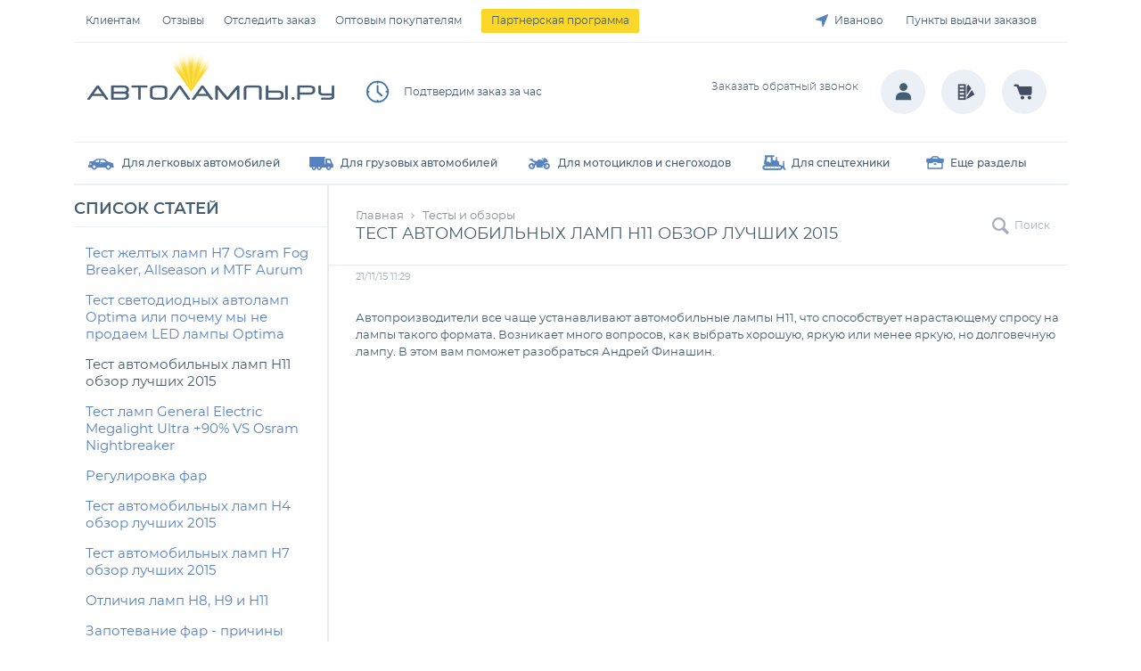

--- FILE ---
content_type: text/html; charset=windows-1251
request_url: http://ivanovo.avtolampi.ru/stati/test-lamp-h11
body_size: 9289
content:
<!DOCTYPE html>
<html>
<head>
<meta name="description" content="Тесты, обзоры, рейтинги, интересные статьи про автомобильные лампы в Иваново — интернет-магазин АвтоЛампы.ру"><meta http-equiv=Content-Type content="text/html; charset=windows-1251">
<title> Тест автомобильных ламп H11 обзор лучших 2015 | Тесты и обзоры | «АвтоЛампы.ру»</title>




<link rel="icon" href="/favicon.png" type="image/png">
<link rel="shortcut icon" href="/favicon.png" type="image/png">


<script>var is_mobile = 0;</script>
<script>
    (function( w ){
        "use strict";
        if( !w.loadCSS ){
            w.loadCSS = function(){};
        }
        var rp = loadCSS.relpreload = {};
        rp.support = (function(){
            var ret;
            try {
                ret = w.document.createElement( "link" ).relList.supports( "preload" );
            } catch (e) {
                ret = false;
            }
            return function(){
                return ret;
            };
        })();

        rp.bindMediaToggle = function( link ) {
            var finalMedia = link.media || "all";

            function enableStylesheet(){
                link.media = finalMedia;
            }

            if( link.addEventListener ){
                link.addEventListener( "load", enableStylesheet );
            } else if( link.attachEvent ){
                link.attachEvent( "onload", enableStylesheet );
            }

            setTimeout(function(){
                link.rel = "stylesheet";
                link.media = "only x";
            });

            setTimeout( enableStylesheet, 3000 );
        };

        rp.poly = function(){
            if( rp.support() ){
                return;
            }
            var links = w.document.getElementsByTagName( "link" );
            for( var i = 0; i < links.length; i++ ){
                var link = links[ i ];
                if( link.rel === "preload" && link.getAttribute( "as" ) === "style" && !link.getAttribute( "data-loadcss" ) ){
                    link.setAttribute( "data-loadcss", true );
                    rp.bindMediaToggle( link );
                }
            }
        };

        if( !rp.support() ){
            rp.poly();

            var run = w.setInterval( rp.poly, 500 );
            if( w.addEventListener ){
                w.addEventListener( "load", function(){
                    rp.poly();
                    w.clearInterval( run );
                } );
            } else if( w.attachEvent ){
                w.attachEvent( "onload", function(){
                    rp.poly();
                    w.clearInterval( run );
                } );
            }
        }

        if( typeof exports !== "undefined" ){
            exports.loadCSS = loadCSS;
        }
        else {
            w.loadCSS = loadCSS;
        }
    }( typeof global !== "undefined" ? global : this ) );


    window.ready_script = {};

    function scriptReady(script_name, callback) {
        if(window.ready_script[script_name]) {
            callback();
        } else {
            setTimeout(function() { scriptReady(script_name, callback) }, 50);
        }
    }

</script>

<script defer type="text/javascript" src="/templates/scripts/3cde029707502fdce1860735546480c8.js?t=1768274828"></script>
           <link href="/templates/css/e24ad0d721320aca55916713d3c2d0ff.css?t=1768274828" type="text/css" rel="stylesheet">
                        
        <meta name='yandex-verification' content='76925e7e6ac12be6' />
    <script>
        window.dataLayer = window.dataLayer || [];
    </script>


    

        <!-- Yandex.Metrika counter -->
        <script type="text/javascript" >
            (function(m,e,t,r,i,k,a){m[i]=m[i]||function(){(m[i].a=m[i].a||[]).push(arguments)};
            m[i].l=1*new Date();
            for (var j = 0; j < document.scripts.length; j++) {if (document.scripts[j].src === r) { return; }}
            k=e.createElement(t),a=e.getElementsByTagName(t)[0],k.async=1,k.src=r,a.parentNode.insertBefore(k,a)})
            (window, document, "script", "https://mc.yandex.ru/metrika/tag.js", "ym");


            ym(46221909, "init", {
                clickmap:true,
                trackLinks:true,
                accurateTrackBounce:true,
                webvisor:true,
                ecommerce:"dataLayer"
            });
        </script>
        <noscript><div>
                <img src="https://mc.yandex.ru/watch/46221909" style="position:absolute; left:-9999px;" alt="" />
            </div></noscript>
        <!-- /Yandex.Metrika counter -->


</head>
<body>


<div class="popup-place"></div>



<div class="bg-menu resizeheight place-fix">
    <div class="menu fix">
        <div class="left"><span class="place-sub-menu">
			<span class="a " href="#">Клиентам</span>
			<div class="sub-menu">
				<ul><li><a class="" href="/istoriya"><span>•</span>История</a></li><li><a class="" href="/filialy"><span>•</span>Филиалы</a></li><li><a class="" href="/oplata-i-dostavka"><span>•</span>Оплата и доставка</a></li><li><a class="" href="/garantiya-i-vozvrat"><span>•</span>Гарантия и возврат</a></li></ul>
				<span class="corner"></span>
			</div>
		</span>
		<a class="" href="/otzyvy">Отзывы</a><a class="" href="/tracking">Отследить заказ</a><a class="" href="/opt"><span></span>Оптовым покупателям</a><a class="bt" href=""><span></span>Партнерская программа</a></div>
                <div class="right">
            <!--noindex-->
                <span class="city-choice select_region"><a item="21" href="/">Иваново</a></span>
            <!--/noindex-->
            <a href="/punkty-vydachi-zakazov" class="">Пункты выдачи заказов</a>

            </div>

    </div>
</div>

<div class="bg-header resizeheight place-fix">
        <div class="header fix">
            <a href="/" class="logo"><img width="277" src="/templates/default/pictures/logo.png" alt="Интернет-магазин автомобильных ламп" title="Интернет-магазин автомобильных ламп"></a>
	<div class="header_text">
		<div class="item img-1 sel"><span class="before"></span><span>Подтвердим заказ <br>за час</span></div><div class="item img-2"><span class="before"></span><span>Покупка <br>без регистрации</span></div><div class="item img-3"><span class="before"></span><span>Оплата заказа <br>при получении</span></div><div class="item img-8"><span class="before"></span><span>Все отправления <br>застрахованы</span></div>	</div>

	<div class="header_phone">
		<a href="tel:+"></a>
		<!--noindex-->
		<div><a href="#" rel="nofollow" class="order_phone" onclick="return showCallbackForm(this);">Заказать обратный звонок</a></div>
		<!--/noindex-->
	</div>


	<div class="user-fn">
        <span class="user-menu">
            <!--noindex-->
            <a href="/vhod" onclick="return showAuthForm(this);" class="user link-user-auth"><svg width="19" height="20" viewBox="0 0 19 20" fill="none" xmlns="http://www.w3.org/2000/svg">
                    <circle cx="9.50019" cy="4.63312" r="4.43732" fill="#455E72"/>
                    <path fill-rule="evenodd" clip-rule="evenodd" d="M18.0703 19.172C18.1198 18.821 18.1455 18.4553 18.1455 18.075C18.1455 13.8998 16.5754 10.3987 9.49999 10.515C2.34711 10.2824 0.854492 13.8998 0.854492 18.075C0.854492 18.4553 0.880198 18.821 0.929628 19.172H18.0703Z" fill="#455E72"/>
                </svg>
            </a>
                        <!--/noindex-->        </span>

        <span class="comparison-menu">
            <a class="comparison" rel="nofollow" href="/comparison"><span class="num hide">0</span><span class="text na"></span><svg width="21" height="19" viewBox="0 0 21 19" fill="none" xmlns="http://www.w3.org/2000/svg">
        <g clip-path="url(#clip0)">
        <path d="M10.5 3.1875L12.3125 0.78125L15.625 5.25L10.5 12.5625V3.1875Z" fill="#484D62"/>
        <path d="M10.5 15.125L16.25 7.0625L19.25 12.125L10.5 17.25V15.125Z" fill="#484D62"/>
        <path fill-rule="evenodd" clip-rule="evenodd" d="M0.53125 0.125H9.375V18.125H0.53125V0.125ZM2.53662 2.15625H7.5V4.3125H2.53662V2.15625ZM7.5 6.15625H2.53662V8.3125H7.5V6.15625ZM2.53662 10.1565H7.5V12.3127H2.53662V10.1565ZM7.5 14.1567H2.53662V16.313H7.5V14.1567Z" fill="#484D62"/>
        </g>
        <defs>
        <clipPath id="clip0">
        <rect width="20" height="18" fill="white" transform="translate(0.5 0.125)"/>
        </clipPath>
        </defs>
        </svg>
        </a>        </span>

        <span class="cart-menu">
            <a class="cart" rel="nofollow" href="https://mexanic.ru/cart?al_uid=4a05b501342d319d61a54fe3ad9c0d94"><span class="num hide"></span><span class="text"></span>
        <svg width="23" height="18" viewBox="0 0 23 18" fill="none" xmlns="http://www.w3.org/2000/svg">
        <g clip-path="url(#clip0)">
        <path fill-rule="evenodd" clip-rule="evenodd" d="M22.3429 6.29909L20.1973 11.7294C20.0494 12.1989 19.6699 12.5559 19.2042 12.6895L19.2099 12.7461L18.7508 12.7542H8.01059L8.01552 12.6927C7.54402 12.56 7.16041 12.2021 7.01255 11.7294L6.6273 10.928C6.59855 10.8834 6.57802 10.8502 6.56159 10.8138L4.85794 6.28209C4.85712 6.28209 4.56962 5.77857 4.36591 5.19409L3.53134 3.07395H1.46462C0.659622 3.07395 0.00494385 2.78738 0.00494385 1.9989C0.00494385 1.21124 0.659622 0.621094 1.46462 0.621094H4.46777C4.51541 0.621094 4.56223 0.625951 4.60823 0.632427L4.71255 0.64457C4.7873 0.656713 4.86041 0.676141 4.93269 0.699618L4.98116 0.715808C5.05427 0.742522 5.12491 0.776522 5.19391 0.815379L5.23087 0.835618C5.29905 0.876094 5.36312 0.923856 5.42391 0.975665C5.51837 1.05824 5.57587 1.12138 5.62762 1.18857C5.71716 1.30514 5.77712 1.41119 5.82148 1.51886L6.56487 3.03833H21.8714C22.4209 3.03833 22.6953 3.29576 22.8283 3.5119C23.3442 4.34814 22.5146 5.98014 22.3429 6.29909ZM9.96641 13.5897C11.0926 13.5897 12.0085 14.4858 12.0085 15.5884C12.0085 16.6901 11.0926 17.5863 9.96641 17.5863C8.84023 17.5863 7.92434 16.6901 7.92434 15.5884C7.92434 14.4858 8.84023 13.5897 9.96641 13.5897ZM17.8686 13.5897C18.9947 13.5897 19.9114 14.4858 19.9114 15.5884C19.9114 16.6901 18.9947 17.5863 17.8686 17.5863C16.7424 17.5863 15.8265 16.6901 15.8265 15.5884C15.8265 14.4858 16.7424 13.5897 17.8686 13.5897Z" fill="#444C63"/>
        </g>
        <defs>
        <clipPath id="clip0">
        <rect width="23" height="17" fill="white" transform="translate(0 0.625)"/>
        </clipPath>
        </defs>
        </svg>
        </a>        </span>
	</div>        </div>
</div>
<div class="bg-page place-fix">
    <div class="page fix">
        
        <div class="resizeheight catalog-main-place">
                    <div class="catalog-menu">
                                <span class="main sub wide"><span class="p" style="background-image: url('/templates/pictures/catalog/1.png');">Для легковых автомобилей</span>
                        <span class="catalog-menu-right alt">
                            <div class="submenu-content">
                                                                    <a href="/catalog/podbor-tovara" class="podbor"><span>Подбор по автомобилю</span></a>
                                    <div>
                                                                            <table class="favorite-items">
                                            <tr>
                                                                                                        <td>
                                                            <span class="s-h">Тип цоколя</span>
                                                            <table>
                                                                <tr>
                                                                    <td>
                                                                    <span class="s-i"><a href="/catalog/avtolampy-12v_d1s">D1S</a></span><span class="s-i"><a href="/catalog/avtolampy-12v_d2r">D2R</a></span><span class="s-i"><a href="/catalog/avtolampy-12v_d2s">D2S</a></span><span class="s-i"><a href="/catalog/avtolampy-12v_d3s">D3S</a></span></td><td><span class="s-i"><a href="/catalog/avtolampy-12v_h1">H1</a></span><span class="s-i"><a href="/catalog/avtolampy-12v_h11">H11</a></span><span class="s-i"><a href="/catalog/avtolampy-12v_h18">H18</a></span><span class="s-i"><a href="/catalog/avtolampy-12v_h4">H4</a></span></td><td><span class="s-i"><a href="/catalog/avtolampy-12v_h7">H7</a></span><span class="s-i"><a href="/catalog/avtolampy-12v_h8">H8</a></span><span class="s-i"><a href="/catalog/avtolampy-12v_hb3">HB3</a></span><span class="s-i"><a href="/catalog/avtolampy-12v_hb4">HB4</a></span></td><td><span class="s-i"><a href="/catalog/avtolampy-12v_hir2">HIR2</a></span><span class="s-i"><a href="/catalog/avtolampy-12v_p21-5w">P21/5W</a></span><span class="s-i"><a href="/catalog/avtolampy-12v_p21w">P21W</a></span><span class="s-i"><a href="/catalog/avtolampy-12v_py21w">PY21W</a></span></td><td><span class="s-i"><a href="/catalog/avtolampy-12v_w16w">W16W</a></span><span class="s-i"><a href="/catalog/avtolampy-12v_w21-5w">W21/5W</a></span><span class="s-i"><a href="/catalog/avtolampy-12v_w21w">W21W</a></span><span class="s-i"><a href="/catalog/avtolampy-12v_w5w">W5W</a></span>                                                                    </td>
                                                                </tr>
                                                            </table>
                                                        </td>
                                                                                                            <td>
                                                            <span class="s-h">Особенность лампы</span>
                                                            <table>
                                                                <tr>
                                                                    <td>
                                                                    <span class="s-i"><a href="/catalog/avtolampy-12v_zheltye">всепогодные желтые</a></span><span class="s-i"><a href="/catalog/avtolampy-12v_povyshennoj-yarkosti">повышенной яркости</a></span><span class="s-i"><a href="/catalog/avtolampy-12v_svetodiodnye">светодиодные</a></span>                                                                    </td>
                                                                </tr>
                                                            </table>
                                                        </td>
                                                                                                            <td>
                                                            <span class="s-h">Производитель</span>
                                                            <table>
                                                                <tr>
                                                                    <td>
                                                                    <span class="s-i"><a href="/catalog/avtolampy-12v_narva">Narva</a></span><span class="s-i"><a href="/catalog/avtolampy-12v_osram">Osram</a></span><span class="s-i"><a href="/catalog/avtolampy-12v_philips">Philips</a></span><span class="s-i"><a href="/catalog/avtolampy-12v">Все бренды</a></span>                                                                    </td>
                                                                </tr>
                                                            </table>
                                                        </td>
                                                                                                </tr>
                                        </table>
                                        <div class="items alt"><span class="menu-btn"><a href="/catalog/avtolampy-12v">Подбор по типу цоколя</a></span></div></div>
                            </div>
                        </span>
                        <span class="l"></span>
                    </span>

                                        <span class="main sub"><span class="p" style="background-image: url('/templates/pictures/catalog/2.png');">Для грузовых автомобилей</span>
                        <span class="catalog-menu-right">
                            <div class="submenu-content">
                                <div class="items"><span class="l-item"><a href="/catalog/avtolampy-24v"><span>&bull;</span>Автолампы 24v</a></span></div>
                            </div>
                        </span>
                        <span class="l"></span>
                    </span>

                                        <span class="main sub"><span class="p" style="background-image: url('/templates/pictures/catalog/3.png');">Для мотоциклов и снегоходов</span>
                        <span class="catalog-menu-right">
                            <div class="submenu-content">
                                <div class="items"><span class="l-item"><a href="/catalog/motolampy-6v-i-12v"><span>&bull;</span>Мотолампы</a></span></div>
                            </div>
                        </span>
                        <span class="l"></span>
                    </span>

                                        <span class="main sub"><span class="p" style="background-image: url('/templates/pictures/catalog/4.png');">Для спецтехники</span>
                        <span class="catalog-menu-right">
                            <div class="submenu-content">
                                <div class="items"><span class="l-item"><a href="/catalog/avtolampy-24v"><span>&bull;</span>Автолампы 24v</a></span></div>
                            </div>
                        </span>
                        <span class="l"></span>
                    </span>

                                        <span class="main sub"><span class="p" style="background-image: url('/templates/pictures/catalog/5.png');">Еще разделы</span>
                        <span class="catalog-menu-right left">
                            <div class="submenu-content">
                                <div class="items"><span class="l-item"><a href="/catalog/ochistiteli-vozduha"><span>&bull;</span>Очистители воздуха</a></span><span class="l-item"><a href="/catalog/videoregistratory"><span>&bull;</span>Видеорегистраторы</a></span><span class="l-item"><a href="/catalog/aroma"><span>&bull;</span>Ароматизаторы</a></span><span class="l-item"><a href="/catalog/obmanki"><span>&bull;</span>LED обманки</a></span><span class="l-item"><a href="/catalog/led-konnektory"><span>&bull;</span>LED коннекторы</a></span><span class="l-item"><a href="/catalog/modulnaya-optika"><span>&bull;</span>Модульная оптика</a></span><span class="l-item"><a href="/catalog/dho"><span>&bull;</span>Дневные ходовые огни</a></span></div>
                            </div>
                        </span>
                        <span class="l"></span>
                    </span>

                            </div>        </div>
        
    

<table class="page-table">
    <tr>
        <td class="page-table-left">
                <div class="left-select">
        <div class="title-select">СПИСОК СТАТЕЙ</div>
                        <div class="side-menu-item">
                    <a href="/stati/test-zheltyh-lamp-h7">Тест желтых ламп H7 Osram Fog Breaker, Allseason и MTF Aurum</a>                </div>    
                            <div class="side-menu-item">
                    <a href="/stati/test-h7-led-optima">Тест светодиодных автоламп Optima или почему мы не продаем LED лампы Optima</a>                </div>    
                            <div class="side-menu-item">
                    Тест автомобильных ламп H11 обзор лучших 2015                </div>    
                            <div class="side-menu-item">
                    <a href="/stati/test-lamp-ge-h7">Тест ламп General Electric Megalight Ultra +90% VS Osram Nightbreaker</a>                </div>    
                            <div class="side-menu-item">
                    <a href="/stati/regulirovka-far">Регулировка фар</a>                </div>    
                            <div class="side-menu-item">
                    <a href="/stati/test-lamp-h4">Тест автомобильных ламп H4 обзор лучших 2015</a>                </div>    
                            <div class="side-menu-item">
                    <a href="/stati/test-lamp-h7">Тест автомобильных ламп H7 обзор лучших 2015</a>                </div>    
                            <div class="side-menu-item">
                    <a href="/stati/otlichiya-lamp-h8-h9-i-h11">Отличия ламп H8, H9 и H11</a>                </div>    
                            <div class="side-menu-item">
                    <a href="/stati/zapotevanie-far">Запотевание фар - причины возникновения и методы устранения</a>                </div>    
                            <div class="side-menu-item">
                    <a href="/stati/kak-opredelit-kakoj-tip-lamp-ustanovlen-v-avtomobile">Как определить какой тип ксеноновых ламп установлен в вашем автомобиле?</a>                </div>    
                    
    </div>
            </td>
        <td class="page-table-right">
            <div class="main-content">
                    <div class="search-place hide">
            <form action="/catalog/search" method="get" onsubmit="return checkSearchForm('search_text');">
                                <div class="input-place">
                    <input type="text" maxlength="255" id="search_text" class="autocomplete " name="keywords" value="">
                </div>
                <input type="submit" class="bm-submit" value="Найти">
                <span class="close-search"></span>            </form>
        </div>   
    <div class="pagetitle layout2">
            <div class="breadcrumb resizeheight"><a href="/" title="Главная">Главная</a><span><svg width="7" height="7" viewBox="0 0 7 7" fill="none" xmlns="http://www.w3.org/2000/svg">
				<g clip-path="url(#clip0)">
				<path d="M4.67555 2.89088L2.00547 0.220853C1.94372 0.159049 1.86128 0.125 1.77338 0.125C1.68547 0.125 1.60304 0.159049 1.54128 0.220853L1.34465 0.417437C1.2167 0.545533 1.2167 0.753727 1.34465 0.881628L3.58678 3.12376L1.34216 5.36837C1.2804 5.43018 1.24631 5.51257 1.24631 5.60042C1.24631 5.68837 1.2804 5.77076 1.34216 5.83261L1.53879 6.02915C1.6006 6.09095 1.68299 6.125 1.77089 6.125C1.85879 6.125 1.94123 6.09095 2.00298 6.02915L4.67555 3.35668C4.73745 3.29468 4.77145 3.2119 4.77125 3.1239C4.77145 3.03556 4.73745 2.95283 4.67555 2.89088Z" fill="#A3B1BF"/>
				</g>
				<defs>
				<clipPath id="clip0">
				<rect width="6" height="6" fill="white" transform="translate(0.00878906 0.125)"/>
				</clipPath>
				</defs>
				</svg></span><a href="/stati">Тесты и обзоры</a></div><h1 class="h1">Тест автомобильных ламп H11 обзор лучших 2015</h1><span class="search">Поиск</span>        </div>                <table class="publication">
                    <tr><td class="time">21/11/15 11:29</td></tr>
                    <tr><td class="text">
                        <p>&nbsp;</p>

<p>Автопроизводители все чаще устанавливают автомобильные лампы H11, что способствует нарастающему спросу на лампы такого формата. Возникает много вопросов, как выбрать хорошую, яркую или менее яркую, но долговечную лампу. В этом вам поможет разобраться Андрей Финашин.</p>

<p><iframe allowfullscreen="" frameborder="0" height="315" src="https://www.youtube.com/embed/b6yphpvG3EI?showinfo=0&amp;rel=0" width="560"></iframe></p>
                    </td></tr>
                                            <tr><td class="source">
                            Источник: 
                            <!--noindex--><a href="http://youtu.be/b6yphpvG3EI" rel="nofollow" target="_blank">http://youtu.be/b6yphpvG3EI</a><!--/noindex-->                        </td></tr>
                                                <tr><td class="author">
                            Автор: Андрей Финашин                        </td></tr>
                                        </table>
                <div class="publication-social">
                    <div class="yashare-auto-init" 
                        data-yashareL10n="ru" 
                        data-yashareType="none" 
                        data-yashareQuickServices="vkontakte,facebook,twitter"
                        data-yashareTheme="counter"
                        data-yashareLink="ivanovo.avtolampi.ru/stati/test-lamp-h11"
                        data-yashareTitle="Тест автомобильных ламп H11 обзор лучших 2015"
                        data-yashareImage="ivanovo.avtolampi.ru/content/news/100/23/23.jpg"                        data-yashareText="Автопроизводители все чаще устанавливают автомобильные лампы H11, что способствует нарастающему спросу на лампы такого формата. Возникает много вопросов, как выбрать хорошую, яркую или менее яркую, но долговечную лампу." 
                    ></div>
                </div>

                            <div class="title-select product">Товары в публикации</div>
            <div>
                <div class="page-loader-content"><div class="product-list-place nr">
    <div>
        <div class="photo">
            <a href="/catalog/avtolampy-12v/product/5499-osram-64211">
                <img src="/content/product/5500/5499/5499.jpg?t=1570153230"  alt="Osram H11 Original" title="Osram H11 Original">
            </a>

             <div class="price">                  <span class="b">от 353<span class="rouble">o</span></span>
                             </div>
           
        </div>
        <div class="space c">
            <div class="name">
                <a href="/catalog/avtolampy-12v/product/5499-osram-64211">Osram H11 Original</a>
            </div>
            
            <div class="space">
                
                <div class="info">
                    
                        
                    <div class="chars">
                        <table class="param">    
                                <tr>
                                    <td class="char-key">Артикул:</td>
                                    <td class="char-val"><span class="val"><span>64211</span></span></td>
                                </tr>
                                    
                                <tr>
                                    <td class="char-key">Особенность лампы:</td>
                                    <td class="char-val"><span class="val"><span>стандартные</span></span></td>
                                </tr>
                                    
                                <tr>
                                    <td class="char-key">Упаковка:</td>
                                    <td class="char-val"><span class="val"><span>картон</span></span></td>
                                </tr>
                                    
                                <tr>
                                    <td class="char-key">Страна:</td>
                                    <td class="char-val"><span class="val"><span>Германия</span></span></td>
                                </tr>
                                    
                                <tr class="ost hidden">
                                    <td class="char-key">Серия:</td>
                                    <td class="char-val"><span class="val"><span>Original</span></span></td>
                                </tr>
                                    
                                <tr class="ost hidden">
                                    <td class="char-key">Тип базы:</td>
                                    <td class="char-val"><span class="val"><span>PGJ19-2</span></span></td>
                                </tr>
                                    
                                <tr class="ost hidden">
                                    <td class="char-key">Производитель:</td>
                                    <td class="char-val"><span class="val"><span>Osram</span></span></td>
                                </tr>
                                    
                                <tr class="ost hidden">
                                    <td class="char-key">Тип цоколя:</td>
                                    <td class="char-val"><span class="val"><span>H11</span></span></td>
                                </tr>
                                    
                                <tr class="ost hidden">
                                    <td class="char-key">Потребляемая мощность:</td>
                                    <td class="char-val"><span class="val"><span>55W</span></span></td>
                                </tr>
                                    
                                <tr class="ost hidden">
                                    <td class="char-key">Напряжение:</td>
                                    <td class="char-val"><span class="val"><span itemprop="brand">12 Вольт</span></span></td>
                                </tr>
                                    
                                <tr class="ost hidden">
                                    <td class="char-key">В упаковке:</td>
                                    <td class="char-val"><span class="val"><span>1 шт.</span></span></td>
                                </tr>
                                </table>                    </div>
    
                    <div class="func">
                        <span class="show-all show" onclick="return showHideChar(this);">Все характеристики <span></span></span> <span class="compare-link"><a rel="nofollow" href="/comparison?act=add&amp;id=5499" onclick="return inComparison(this);" class="to-compare"><span>Cравнить</span></a></span>                    </div>
    
                    
                    
                    <div class="item-available">                                <div>Блистер: <span class="avl-block"><span class="avl-on">в наличии</span></span></div>                                <div>Картон: <span class="avl-block"><span class="avl-on">в наличии</span></span></div></div>                    
                </div>
                
                <div class="review">
                                            <div class="review-list">
                            <div class="stars">
                                <span class="star sel"> </span><span class="star sel"> </span><span class="star sel"> </span><span class="star sel"> </span><span class="star sel"> </span>                            </div>
                        </div>
                                        </div>
            </div>
        </div>
    </div>
</div>

<hr class="delimiter">





<div class="product-list-place nr">
    <div>
        <div class="photo">
            <a href="/catalog/avtolampy-12v/product/5490-philips-12362prb1-bl-1">
                <img src="/content/product/5500/5490/5490.jpg?t=1619440403"  alt="Philips H11 Vision" title="Philips H11 Vision">
            </a>

             <div class="price">                  <span class="b">от 1 050<span class="rouble">o</span></span>
                             </div>
           
        </div>
        <div class="space c">
            <div class="name">
                <a href="/catalog/avtolampy-12v/product/5490-philips-12362prb1-bl-1">Philips H11 Vision</a>
            </div>
            
            <div class="space">
                
                <div class="info">
                    
                        
                    <div class="chars">
                        <table class="param">    
                                <tr>
                                    <td class="char-key">Артикул:</td>
                                    <td class="char-val"><span class="val"><span>12362PRB1</span></span></td>
                                </tr>
                                    
                                <tr>
                                    <td class="char-key">Производитель:</td>
                                    <td class="char-val"><span class="val"><span>Philips</span></span></td>
                                </tr>
                                    
                                <tr>
                                    <td class="char-key">Упаковка:</td>
                                    <td class="char-val"><span class="val"><span>блистер</span></span></td>
                                </tr>
                                    
                                <tr>
                                    <td class="char-key">Страна:</td>
                                    <td class="char-val"><span class="val"><span>Голландия</span></span></td>
                                </tr>
                                    
                                <tr class="ost hidden">
                                    <td class="char-key">Особенность лампы:</td>
                                    <td class="char-val"><span class="val"><span>повышенной яркости</span></span></td>
                                </tr>
                                    
                                <tr class="ost hidden">
                                    <td class="char-key">Серия:</td>
                                    <td class="char-val"><span class="val"><span>Vision</span></span></td>
                                </tr>
                                    
                                <tr class="ost hidden">
                                    <td class="char-key">Тип базы:</td>
                                    <td class="char-val"><span class="val"><span>PGJ19-2</span></span></td>
                                </tr>
                                    
                                <tr class="ost hidden">
                                    <td class="char-key">Тип цоколя:</td>
                                    <td class="char-val"><span class="val"><span itemprop="brand">H11</span></span></td>
                                </tr>
                                    
                                <tr class="ost hidden">
                                    <td class="char-key">Потребляемая мощность:</td>
                                    <td class="char-val"><span class="val"><span>55W</span></span></td>
                                </tr>
                                    
                                <tr class="ost hidden">
                                    <td class="char-key">Напряжение:</td>
                                    <td class="char-val"><span class="val"><span>12 Вольт</span></span></td>
                                </tr>
                                    
                                <tr class="ost hidden">
                                    <td class="char-key">В упаковке:</td>
                                    <td class="char-val"><span class="val"><span>1 шт.</span></span></td>
                                </tr>
                                </table>                    </div>
    
                    <div class="func">
                        <span class="show-all show" onclick="return showHideChar(this);">Все характеристики <span></span></span> <span class="compare-link"><a rel="nofollow" href="/comparison?act=add&amp;id=5490" onclick="return inComparison(this);" class="to-compare"><span>Cравнить</span></a></span>                    </div>
    
                    
                    
                    <div class="item-available">                                <div>Блистер: <span class="avl-block"><span class="avl-on">в наличии</span></span></div>                                <div>Картон: <span class="avl-block"><span class="avl-on">в наличии</span></span></div></div>                    
                </div>
                
                <div class="review">
                                            <div class="review-list">
                            <div class="stars">
                                <span class="star sel"> </span><span class="star sel"> </span><span class="star sel"> </span><span class="star sel"> </span><span class="star sel"> </span>                            </div>
                        </div>
                                        </div>
            </div>
        </div>
    </div>
</div>

<hr class="delimiter">





<div class="product-list-place nr">
    <div>
        <div class="photo">
            <a href="/catalog/avtolampy-12v/product/5502-hella-8gh-008-358-121">
                <img src="/content/product/5600/5502/5502.jpg?t=0"  alt="Hella H11 Standard" title="Hella H11 Standard">
            </a>

             <div class="price">                  <span class="b">от 334<span class="rouble">o</span></span>
                             </div>
           
        </div>
        <div class="space c">
            <div class="name">
                <a href="/catalog/avtolampy-12v/product/5502-hella-8gh-008-358-121">Hella H11 Standard</a>
            </div>
            
            <div class="space">
                
                <div class="info">
                    
                        
                    <div class="chars">
                        <table class="param">    
                                <tr>
                                    <td class="char-key">Артикул:</td>
                                    <td class="char-val"><span class="val"><span>8GH 008 358-121</span></span></td>
                                </tr>
                                    
                                <tr>
                                    <td class="char-key">Особенность лампы:</td>
                                    <td class="char-val"><span class="val"><span>стандартные</span></span></td>
                                </tr>
                                    
                                <tr>
                                    <td class="char-key">Упаковка:</td>
                                    <td class="char-val"><span class="val"><span>картон</span></span></td>
                                </tr>
                                    
                                <tr>
                                    <td class="char-key">Страна:</td>
                                    <td class="char-val"><span class="val"><span>Германия</span></span></td>
                                </tr>
                                    
                                <tr class="ost hidden">
                                    <td class="char-key">Серия:</td>
                                    <td class="char-val"><span class="val"><span>Standard</span></span></td>
                                </tr>
                                    
                                <tr class="ost hidden">
                                    <td class="char-key">Тип базы:</td>
                                    <td class="char-val"><span class="val"><span>PGJ19-2</span></span></td>
                                </tr>
                                    
                                <tr class="ost hidden">
                                    <td class="char-key">Производитель:</td>
                                    <td class="char-val"><span class="val"><span>Hella</span></span></td>
                                </tr>
                                    
                                <tr class="ost hidden">
                                    <td class="char-key">Тип цоколя:</td>
                                    <td class="char-val"><span class="val"><span>H11</span></span></td>
                                </tr>
                                    
                                <tr class="ost hidden">
                                    <td class="char-key">Потребляемая мощность:</td>
                                    <td class="char-val"><span class="val"><span>55W</span></span></td>
                                </tr>
                                    
                                <tr class="ost hidden">
                                    <td class="char-key">Напряжение:</td>
                                    <td class="char-val"><span class="val"><span itemprop="brand">12 Вольт</span></span></td>
                                </tr>
                                    
                                <tr class="ost hidden">
                                    <td class="char-key">В упаковке:</td>
                                    <td class="char-val"><span class="val"><span>1 шт.</span></span></td>
                                </tr>
                                </table>                    </div>
    
                    <div class="func">
                        <span class="show-all show" onclick="return showHideChar(this);">Все характеристики <span></span></span> <span class="compare-link"><a rel="nofollow" href="/comparison?act=add&amp;id=5502" onclick="return inComparison(this);" class="to-compare"><span>Cравнить</span></a></span>                    </div>
    
                    
                    
                    <div class="item-available">                                <div>Картон: <span class="avl-block"><span class="avl-on">в наличии</span></span></div></div>                    
                </div>
                
                <div class="review">
                                            <div class="review-list">
                            <div class="stars">
                                <span class="star sel"> </span><span class="star sel"> </span><span class="star sel"> </span><span class="star sel"> </span><span class="star sel"> </span>                            </div>
                        </div>
                                        </div>
            </div>
        </div>
    </div>
</div>

<hr class="delimiter">





<div class="product-list-place nr">
    <div>
        <div class="photo">
            <a href="/catalog/avtolampy-12v/product/5480-philips-12362bvub1-bl">
                <img src="/content/product/5500/5480/5480.jpg?t=1619438800"  alt="Philips H11 BlueVision ultra" title="Philips H11 BlueVision ultra">
            </a>

             <div class="price">                  <span class="b">от 1 415<span class="rouble">o</span></span>
                             </div>
           
        </div>
        <div class="space c">
            <div class="name">
                <a href="/catalog/avtolampy-12v/product/5480-philips-12362bvub1-bl">Philips H11 BlueVision ultra</a>
            </div>
            
            <div class="space">
                
                <div class="info">
                    
                        
                    <div class="chars">
                        <table class="param">    
                                <tr>
                                    <td class="char-key">Артикул:</td>
                                    <td class="char-val"><span class="val"><span>12362BVUB1 (бл.)</span></span></td>
                                </tr>
                                    
                                <tr>
                                    <td class="char-key">Производитель:</td>
                                    <td class="char-val"><span class="val"><span>Philips</span></span></td>
                                </tr>
                                    
                                <tr>
                                    <td class="char-key">Упаковка:</td>
                                    <td class="char-val"><span class="val"><span>блистер</span></span></td>
                                </tr>
                                    
                                <tr>
                                    <td class="char-key">Страна:</td>
                                    <td class="char-val"><span class="val"><span>Голландия</span></span></td>
                                </tr>
                                    
                                <tr class="ost hidden">
                                    <td class="char-key">Особенность лампы:</td>
                                    <td class="char-val"><span class="val"><span>белые</span></span></td>
                                </tr>
                                    
                                <tr class="ost hidden">
                                    <td class="char-key">Тип базы:</td>
                                    <td class="char-val"><span class="val"><span>PGJ19-2</span></span></td>
                                </tr>
                                    
                                <tr class="ost hidden">
                                    <td class="char-key">Тип цоколя:</td>
                                    <td class="char-val"><span class="val"><span>H11</span></span></td>
                                </tr>
                                    
                                <tr class="ost hidden">
                                    <td class="char-key">Серия:</td>
                                    <td class="char-val"><span class="val"><span>BlueVision ultra</span></span></td>
                                </tr>
                                    
                                <tr class="ost hidden">
                                    <td class="char-key">Потребляемая мощность:</td>
                                    <td class="char-val"><span class="val"><span>55W</span></span></td>
                                </tr>
                                    
                                <tr class="ost hidden">
                                    <td class="char-key">Напряжение:</td>
                                    <td class="char-val"><span class="val"><span itemprop="brand">12 Вольт</span></span></td>
                                </tr>
                                    
                                <tr class="ost hidden">
                                    <td class="char-key">В упаковке:</td>
                                    <td class="char-val"><span class="val"><span>1 шт.</span></span></td>
                                </tr>
                                </table>                    </div>
    
                    <div class="func">
                        <span class="show-all show" onclick="return showHideChar(this);">Все характеристики <span></span></span> <span class="compare-link"><a rel="nofollow" href="/comparison?act=add&amp;id=5480" onclick="return inComparison(this);" class="to-compare"><span>Cравнить</span></a></span>                    </div>
    
                    
                    
                    <div class="item-available">                                <div>Блистер: <span class="avl-block"><span class="avl-on">в наличии</span></span></div></div>                    
                </div>
                
                <div class="review">
                                            <div class="review-list">
                            <div class="stars">
                                <span class="star sel"> </span><span class="star sel"> </span><span class="star sel"> </span><span class="star sel"> </span><span class="star sel"> </span>                            </div>
                        </div>
                                        </div>
            </div>
        </div>
    </div>
</div>

<hr class="delimiter">





</div><div class="page-loader"></div></div>
                                  </div>
        </td>
    </tr>
</table>

    </div>
</div>


<div class="bg-bottom-catalog resizeheight place-fix">
    <div class="bottom-catalog fix">
        <div class="placer">&nbsp;
                </div>
    </div>
</div>

    
<div class="bg-bottom-city resizeheight place-fix">
    <div class="bottom-city fix">
                                <table class="bottom-city-list">
                <tr>
                    <td>
                    <div><a href="//avtolampi.ru/stati/test-lamp-h11"> Москва </a></div><div><a href="//spb.avtolampi.ru/stati/test-lamp-h11"> Санкт-Петербург </a></div><div><a href="//ekb.avtolampi.ru/stati/test-lamp-h11"> Екатеринбург </a></div><div><a href="//samara.avtolampi.ru/stati/test-lamp-h11"> Самара </a></div></td><td><div><a href="//novosibirsk.avtolampi.ru/stati/test-lamp-h11"> Новосибирск </a></div><div><a href="//kazan.avtolampi.ru/stati/test-lamp-h11"> Казань </a></div><div><a href="//kaliningrad.avtolampi.ru/stati/test-lamp-h11"> Калининград </a></div><div><a href="//krasnoyarsk.avtolampi.ru/stati/test-lamp-h11"> Красноярск </a></div></td><td><div><a href="//ufa.avtolampi.ru/stati/test-lamp-h11"> Уфа </a></div><div><a href="//volgograd.avtolampi.ru/stati/test-lamp-h11"> Волгоград </a></div><div><a href="//voronezh.avtolampi.ru/stati/test-lamp-h11"> Воронеж </a></div><div><a href="//krasnodar.avtolampi.ru/stati/test-lamp-h11"> Краснодар </a></div></td><td><div><a href="//rostov.avtolampi.ru/stati/test-lamp-h11"> Ростов-на-Дону </a></div><div><a href="//rybinsk.avtolampi.ru/stati/test-lamp-h11"> Рыбинск </a></div><div><a href="//simferopol.avtolampi.ru/stati/test-lamp-h11"> Симферополь </a></div><div><a href="//ivanovo.avtolampi.ru/stati/test-lamp-h11"> Иваново </a></div></td><td><div><a href="//bryansk.avtolampi.ru/stati/test-lamp-h11"> Брянск </a></div><div><a href="//perm.avtolampi.ru/stati/test-lamp-h11"> Пермь </a></div><div><a href="//omsk.avtolampi.ru/stati/test-lamp-h11"> Омск </a></div><div><a href="//yaroslavl.avtolampi.ru/stati/test-lamp-h11"> Ярославль </a></div>                    </td>
                </tr>
            </table>    
                <a href="#" onclick="return SelectOrderCity();" class="bottom-select-city">Все города</a>
                <a href="/punkty-vydachi-zakazov" class="bottom-point">Пункты выдачи заказов</a>
    </div>
</div>

<div class="bg-bottom resizeheight place-fix">
    <div class="bottom fix">
        <div class="copy-text">
            &copy; 2011-2026, АвтоЛампы.ру<br />
Выбор пользователей по версии Яндекс с 2013 по 2020        </div>

                    <div class="bottom_phone"></div>
        
            </div>
</div>

<div class="scroll-up"><span class="img">&nbsp;</span></div>
<script type="text/javascript">helperCity();</script> 
<!-- Yandex.Metrika counter -->
<script type="text/javascript" >
   (function(m,e,t,r,i,k,a){m[i]=m[i]||function(){(m[i].a=m[i].a||[]).push(arguments)};
   m[i].l=1*new Date();k=e.createElement(t),a=e.getElementsByTagName(t)[0],k.async=1,k.src=r,a.parentNode.insertBefore(k,a)})
   (window, document, "script", "https://mc.yandex.ru/metrika/tag.js", "ym");

   ym(8978866, "init", {
        clickmap:true,
        trackLinks:true,
        accurateTrackBounce:true,
        webvisor:true,
        ecommerce:"dataLayer"
   });
</script>
<noscript><div><img src="https://mc.yandex.ru/watch/8978866" style="position:absolute; left:-9999px;" alt="" /></div></noscript>
<!-- /Yandex.Metrika counter -->
    
<script>
  (function(i,s,o,g,r,a,m){i['GoogleAnalyticsObject']=r;i[r]=i[r]||function(){
  (i[r].q=i[r].q||[]).push(arguments)},i[r].l=1*new Date();a=s.createElement(o),
  m=s.getElementsByTagName(o)[0];a.async=1;a.src=g;m.parentNode.insertBefore(a,m)
  })(window,document,'script','//www.google-analytics.com/analytics.js','ga');

  ga('create', 'UA-41117264-1', 'auto');
  ga('send', 'pageview');

</script>



</body>
</html>